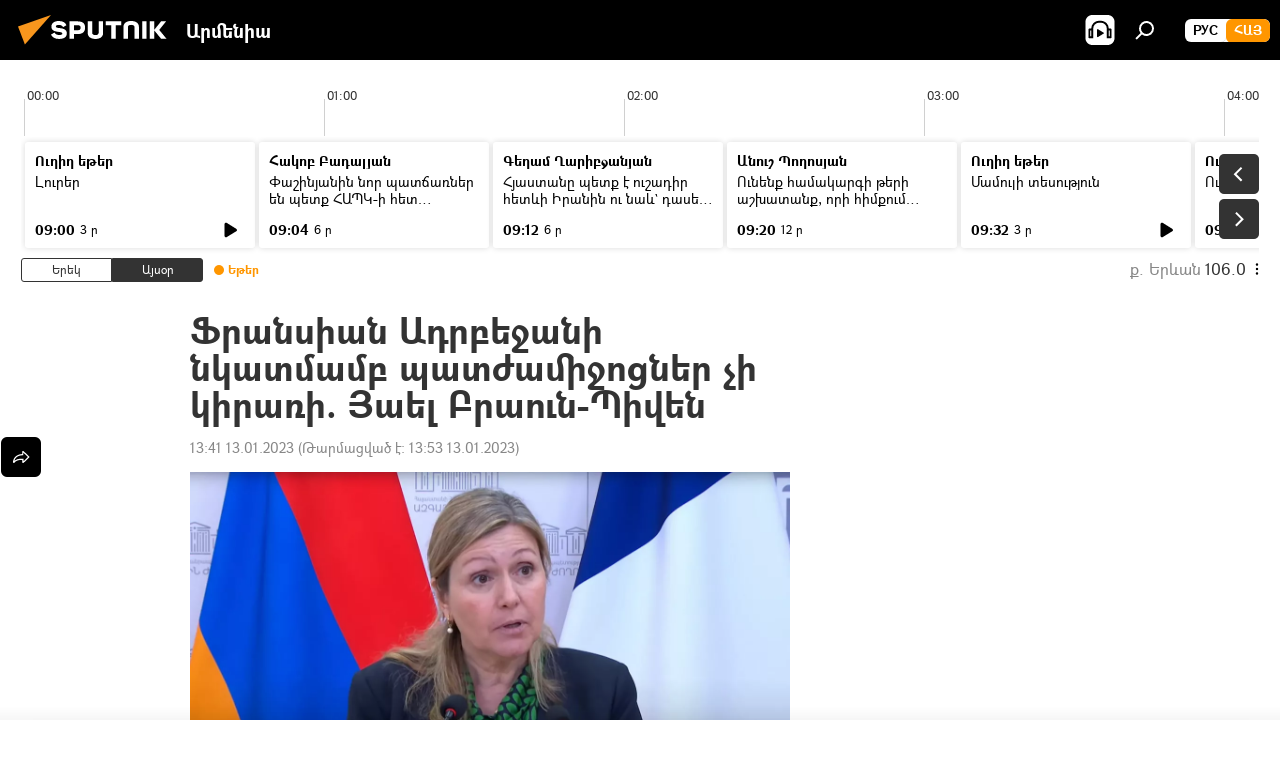

--- FILE ---
content_type: application/javascript
request_url: https://cdn.am.sputniknews.ru/min/js/dist/firebase.js?9ff581753
body_size: 17954
content:
!function(e,t){"object"==typeof exports&&"undefined"!=typeof module?module.exports=t():"function"==typeof define&&define.amd?define(t):(e=e||self).firebase=t()}(this,function(){"use strict";var r=function(e,t){return(r=Object.setPrototypeOf||{__proto__:[]}instanceof Array&&function(e,t){e.__proto__=t}||function(e,t){for(var r in t)t.hasOwnProperty(r)&&(e[r]=t[r])})(e,t)};var a=function(){return(a=Object.assign||function(e){for(var t,r=1,n=arguments.length;r<n;r++)for(var i in t=arguments[r])Object.prototype.hasOwnProperty.call(t,i)&&(e[i]=t[i]);return e}).apply(this,arguments)};function e(r,n){var i,o,a,e,s={label:0,sent:function(){if(1&a[0])throw a[1];return a[1]},trys:[],ops:[]};return e={next:t(0),throw:t(1),return:t(2)},"function"==typeof Symbol&&(e[Symbol.iterator]=function(){return this}),e;function t(t){return function(e){return function(t){if(i)throw new TypeError("Generator is already executing.");for(;s;)try{if(i=1,o&&(a=2&t[0]?o.return:t[0]?o.throw||((a=o.return)&&a.call(o),0):o.next)&&!(a=a.call(o,t[1])).done)return a;switch(o=0,a&&(t=[2&t[0],a.value]),t[0]){case 0:case 1:a=t;break;case 4:return s.label++,{value:t[1],done:!1};case 5:s.label++,o=t[1],t=[0];continue;case 7:t=s.ops.pop(),s.trys.pop();continue;default:if(!(a=0<(a=s.trys).length&&a[a.length-1])&&(6===t[0]||2===t[0])){s=0;continue}if(3===t[0]&&(!a||t[1]>a[0]&&t[1]<a[3])){s.label=t[1];break}if(6===t[0]&&s.label<a[1]){s.label=a[1],a=t;break}if(a&&s.label<a[2]){s.label=a[2],s.ops.push(t);break}a[2]&&s.ops.pop(),s.trys.pop();continue}t=n.call(r,s)}catch(e){t=[6,e],o=0}finally{i=a=0}if(5&t[0])throw t[1];return{value:t[0]?t[1]:void 0,done:!0}}([t,e])}}}function d(e){var t="function"==typeof Symbol&&e[Symbol.iterator],r=0;return t?t.call(e):{next:function(){return e&&r>=e.length&&(e=void 0),{value:e&&e[r++],done:!e}}}}function p(e,t){var r="function"==typeof Symbol&&e[Symbol.iterator];if(!r)return e;var n,i,o=r.call(e),a=[];try{for(;(void 0===t||0<t--)&&!(n=o.next()).done;)a.push(n.value)}catch(e){i={error:e}}finally{try{n&&!n.done&&(r=o.return)&&r.call(o)}finally{if(i)throw i.error}}return a}function v(e,t){if(!(t instanceof Object))return t;switch(t.constructor){case Date:return new Date(t.getTime());case Object:void 0===e&&(e={});break;case Array:e=[];break;default:return t}for(var r in t)t.hasOwnProperty(r)&&(e[r]=v(e[r],t[r]));return e}var i=(t.prototype.wrapCallback=function(r){var n=this;return function(e,t){e?n.reject(e):n.resolve(t),"function"==typeof r&&(n.promise.catch(function(){}),1===r.length?r(e):r(e,t))}},t);function t(){var r=this;this.reject=function(){},this.resolve=function(){},this.promise=new Promise(function(e,t){r.resolve=e,r.reject=t})}var n,o,s,f=(s=Error,r(n=l,o=s),void(n.prototype=null===o?Object.create(o):(c.prototype=o.prototype,new c)),l);function c(){this.constructor=n}function l(e,t){var r=s.call(this,t)||this;return r.code=e,r.name="FirebaseError",Object.setPrototypeOf(r,l.prototype),Error.captureStackTrace&&Error.captureStackTrace(r,u.prototype.create),r}var u=(h.prototype.create=function(e){for(var t=[],r=1;r<arguments.length;r++)t[r-1]=arguments[r];for(var n=t[0]||{},i=this.service+"/"+e,o=this.errors[e],a=o?function(e,n){return e.replace(m,function(e,t){var r=n[t];return null!=r?r.toString():"<"+t+"?>"})}(o,n):"Error",s=this.serviceName+": "+a+" ("+i+").",c=new f(i,s),l=0,p=Object.keys(n);l<p.length;l++){var u=p[l];"_"!==u.slice(-1)&&(u in c&&console.warn('Overwriting FirebaseError base field "'+u+'" can cause unexpected behavior.'),c[u]=n[u])}return c},h);function h(e,t,r){this.service=e,this.serviceName=t,this.errors=r}var m=/\{\$([^}]+)}/g;function y(e,t){return Object.prototype.hasOwnProperty.call(e,t)}function b(e,t){var r=new g(e,t);return r.subscribe.bind(r)}var g=(w.prototype.next=function(t){this.forEachObserver(function(e){e.next(t)})},w.prototype.error=function(t){this.forEachObserver(function(e){e.error(t)}),this.close(t)},w.prototype.complete=function(){this.forEachObserver(function(e){e.complete()}),this.close()},w.prototype.subscribe=function(e,t,r){var n,i=this;if(void 0===e&&void 0===t&&void 0===r)throw new Error("Missing Observer.");void 0===(n=function(e,t){if("object"!=typeof e||null===e)return!1;for(var r=0,n=t;r<n.length;r++){var i=n[r];if(i in e&&"function"==typeof e[i])return!0}return!1}(e,["next","error","complete"])?e:{next:e,error:t,complete:r}).next&&(n.next=O),void 0===n.error&&(n.error=O),void 0===n.complete&&(n.complete=O);var o=this.unsubscribeOne.bind(this,this.observers.length);return this.finalized&&this.task.then(function(){try{i.finalError?n.error(i.finalError):n.complete()}catch(e){}}),this.observers.push(n),o},w.prototype.unsubscribeOne=function(e){void 0!==this.observers&&void 0!==this.observers[e]&&(delete this.observers[e],this.observerCount-=1,0===this.observerCount&&void 0!==this.onNoObservers&&this.onNoObservers(this))},w.prototype.forEachObserver=function(e){if(!this.finalized)for(var t=0;t<this.observers.length;t++)this.sendOne(t,e)},w.prototype.sendOne=function(e,t){var r=this;this.task.then(function(){if(void 0!==r.observers&&void 0!==r.observers[e])try{t(r.observers[e])}catch(e){"undefined"!=typeof console&&console.error&&console.error(e)}})},w.prototype.close=function(e){var t=this;this.finalized||(this.finalized=!0,void 0!==e&&(this.finalError=e),this.task.then(function(){t.observers=void 0,t.onNoObservers=void 0}))},w);function w(e,t){var r=this;this.observers=[],this.unsubscribes=[],this.observerCount=0,this.task=Promise.resolve(),this.finalized=!1,this.onNoObservers=t,this.task.then(function(){e(r)}).catch(function(e){r.error(e)})}function O(){}var E=(I.prototype.setInstantiationMode=function(e){return this.instantiationMode=e,this},I.prototype.setMultipleInstances=function(e){return this.multipleInstances=e,this},I.prototype.setServiceProps=function(e){return this.serviceProps=e,this},I);function I(e,t,r){this.name=e,this.instanceFactory=t,this.type=r,this.multipleInstances=!1,this.serviceProps={},this.instantiationMode="LAZY"}var _="[DEFAULT]",N=(P.prototype.get=function(e){void 0===e&&(e=_);var t=this.normalizeInstanceIdentifier(e);if(!this.instancesDeferred.has(t)){var r=new i;this.instancesDeferred.set(t,r);try{var n=this.getOrInitializeService(t);n&&r.resolve(n)}catch(e){}}return this.instancesDeferred.get(t).promise},P.prototype.getImmediate=function(e){var t=a({identifier:_,optional:!1},e),r=t.identifier,n=t.optional,i=this.normalizeInstanceIdentifier(r);try{var o=this.getOrInitializeService(i);if(o)return o;if(n)return null;throw Error("Service "+this.name+" is not available")}catch(e){if(n)return null;throw e}},P.prototype.getComponent=function(){return this.component},P.prototype.setComponent=function(e){var t,r;if(e.name!==this.name)throw Error("Mismatching Component "+e.name+" for Provider "+this.name+".");if(this.component)throw Error("Component for "+this.name+" has already been provided");if(function(e){return"EAGER"===e.instantiationMode}(this.component=e))try{this.getOrInitializeService(_)}catch(e){}try{for(var n=d(this.instancesDeferred.entries()),i=n.next();!i.done;i=n.next()){var o=p(i.value,2),a=o[0],s=o[1],c=this.normalizeInstanceIdentifier(a);try{var l=this.getOrInitializeService(c);s.resolve(l)}catch(e){}}}catch(e){t={error:e}}finally{try{i&&!i.done&&(r=n.return)&&r.call(n)}finally{if(t)throw t.error}}},P.prototype.clearInstance=function(e){void 0===e&&(e=_),this.instancesDeferred.delete(e),this.instances.delete(e)},P.prototype.delete=function(){return function(o,a,s,c){return new(s=s||Promise)(function(e,t){function r(e){try{i(c.next(e))}catch(e){t(e)}}function n(e){try{i(c.throw(e))}catch(e){t(e)}}function i(t){t.done?e(t.value):new s(function(e){e(t.value)}).then(r,n)}i((c=c.apply(o,a||[])).next())})}(this,void 0,void 0,function(){var t;return e(this,function(e){switch(e.label){case 0:return t=Array.from(this.instances.values()),[4,Promise.all(t.filter(function(e){return"INTERNAL"in e}).map(function(e){return e.INTERNAL.delete()}))];case 1:return e.sent(),[2]}})})},P.prototype.isComponentSet=function(){return null!=this.component},P.prototype.getOrInitializeService=function(e){var t=this.instances.get(e);return!t&&this.component&&(t=this.component.instanceFactory(this.container,function(e){return e===_?void 0:e}(e)),this.instances.set(e,t)),t||null},P.prototype.normalizeInstanceIdentifier=function(e){return this.component?this.component.multipleInstances?e:_:e},P);function P(e,t){this.name=e,this.container=t,this.component=null,this.instances=new Map,this.instancesDeferred=new Map}var S,A,C=(R.prototype.addComponent=function(e){var t=this.getProvider(e.name);if(t.isComponentSet())throw new Error("Component "+e.name+" has already been registered with "+this.name);t.setComponent(e)},R.prototype.addOrOverwriteComponent=function(e){this.getProvider(e.name).isComponentSet()&&this.providers.delete(e.name),this.addComponent(e)},R.prototype.getProvider=function(e){if(this.providers.has(e))return this.providers.get(e);var t=new N(e,this);return this.providers.set(e,t),t},R.prototype.getProviders=function(){return Array.from(this.providers.values())},R);function R(e){this.name=e,this.providers=new Map}function j(){for(var e=0,t=0,r=arguments.length;t<r;t++)e+=arguments[t].length;var n=Array(e),i=0;for(t=0;t<r;t++)for(var o=arguments[t],a=0,s=o.length;a<s;a++,i++)n[i]=o[a];return n}(A=S=S||{})[A.DEBUG=0]="DEBUG",A[A.VERBOSE=1]="VERBOSE",A[A.INFO=2]="INFO",A[A.WARN=3]="WARN",A[A.ERROR=4]="ERROR",A[A.SILENT=5]="SILENT";function k(e,t){for(var r=[],n=2;n<arguments.length;n++)r[n-2]=arguments[n];if(!(t<e.logLevel)){var i=(new Date).toISOString();switch(t){case S.DEBUG:case S.VERBOSE:console.log.apply(console,j(["["+i+"]  "+e.name+":"],r));break;case S.INFO:console.info.apply(console,j(["["+i+"]  "+e.name+":"],r));break;case S.WARN:console.warn.apply(console,j(["["+i+"]  "+e.name+":"],r));break;case S.ERROR:console.error.apply(console,j(["["+i+"]  "+e.name+":"],r));break;default:throw new Error("Attempted to log a message with an invalid logType (value: "+t+")")}}}var D,F=S.INFO,x=(Object.defineProperty(L.prototype,"logLevel",{get:function(){return this._logLevel},set:function(e){if(!(e in S))throw new TypeError("Invalid value assigned to `logLevel`");this._logLevel=e},enumerable:!0,configurable:!0}),Object.defineProperty(L.prototype,"logHandler",{get:function(){return this._logHandler},set:function(e){if("function"!=typeof e)throw new TypeError("Value assigned to `logHandler` must be a function");this._logHandler=e},enumerable:!0,configurable:!0}),L.prototype.debug=function(){for(var e=[],t=0;t<arguments.length;t++)e[t]=arguments[t];this._logHandler.apply(this,j([this,S.DEBUG],e))},L.prototype.log=function(){for(var e=[],t=0;t<arguments.length;t++)e[t]=arguments[t];this._logHandler.apply(this,j([this,S.VERBOSE],e))},L.prototype.info=function(){for(var e=[],t=0;t<arguments.length;t++)e[t]=arguments[t];this._logHandler.apply(this,j([this,S.INFO],e))},L.prototype.warn=function(){for(var e=[],t=0;t<arguments.length;t++)e[t]=arguments[t];this._logHandler.apply(this,j([this,S.WARN],e))},L.prototype.error=function(){for(var e=[],t=0;t<arguments.length;t++)e[t]=arguments[t];this._logHandler.apply(this,j([this,S.ERROR],e))},L);function L(e){this.name=e,this._logLevel=F,this._logHandler=k}var T,z=((D={})["no-app"]="No Firebase App '{$appName}' has been created - call Firebase App.initializeApp()",D["bad-app-name"]="Illegal App name: '{$appName}",D["duplicate-app"]="Firebase App named '{$appName}' already exists",D["app-deleted"]="Firebase App named '{$appName}' already deleted",D["invalid-app-argument"]="firebase.{$appName}() takes either no argument or a Firebase App instance.",D),V=new u("app","Firebase",z),B="@firebase/app",M="[DEFAULT]",U=((T={})[B]="fire-core",T["@firebase/analytics"]="fire-analytics",T["@firebase/auth"]="fire-auth",T["@firebase/database"]="fire-rtdb",T["@firebase/functions"]="fire-fn",T["@firebase/installations"]="fire-iid",T["@firebase/messaging"]="fire-fcm",T["@firebase/performance"]="fire-perf",T["@firebase/remote-config"]="fire-rc",T["@firebase/storage"]="fire-gcs",T["@firebase/firestore"]="fire-fst",T["fire-js"]="fire-js",T["firebase-wrapper"]="fire-js-all",T),H=new x("@firebase/app"),W=(Object.defineProperty(G.prototype,"automaticDataCollectionEnabled",{get:function(){return this.checkDestroyed_(),this.automaticDataCollectionEnabled_},set:function(e){this.checkDestroyed_(),this.automaticDataCollectionEnabled_=e},enumerable:!0,configurable:!0}),Object.defineProperty(G.prototype,"name",{get:function(){return this.checkDestroyed_(),this.name_},enumerable:!0,configurable:!0}),Object.defineProperty(G.prototype,"options",{get:function(){return this.checkDestroyed_(),this.options_},enumerable:!0,configurable:!0}),G.prototype.delete=function(){var t=this;return new Promise(function(e){t.checkDestroyed_(),e()}).then(function(){return t.firebase_.INTERNAL.removeApp(t.name_),Promise.all(t.container.getProviders().map(function(e){return e.delete()}))}).then(function(){t.isDeleted_=!0})},G.prototype._getService=function(e,t){return void 0===t&&(t=M),this.checkDestroyed_(),this.container.getProvider(e).getImmediate({identifier:t})},G.prototype._removeServiceInstance=function(e,t){void 0===t&&(t=M),this.container.getProvider(e).clearInstance(t)},G.prototype._addComponent=function(t){try{this.container.addComponent(t)}catch(e){H.debug("Component "+t.name+" failed to register with FirebaseApp "+this.name,e)}},G.prototype._addOrOverwriteComponent=function(e){this.container.addOrOverwriteComponent(e)},G.prototype.checkDestroyed_=function(){if(this.isDeleted_)throw V.create("app-deleted",{appName:this.name_})},G);function G(e,t,r){var n,i,o=this;this.firebase_=r,this.isDeleted_=!1,this.name_=t.name,this.automaticDataCollectionEnabled_=t.automaticDataCollectionEnabled||!1,this.options_=function(e){return v(void 0,e)}(e),this.container=new C(t.name),this._addComponent(new E("app",function(){return o},"PUBLIC"));try{for(var a=d(this.firebase_.INTERNAL.components.values()),s=a.next();!s.done;s=a.next()){var c=s.value;this._addComponent(c)}}catch(e){n={error:e}}finally{try{s&&!s.done&&(i=a.return)&&i.call(a)}finally{if(n)throw n.error}}}W.prototype.name&&W.prototype.options||W.prototype.delete||console.log("dc");var $="7.10.0";function Y(c){var l={},p=new Map,u={__esModule:!0,initializeApp:function(e,t){void 0===t&&(t={});if("object"!=typeof t||null===t){t={name:t}}var r=t;void 0===r.name&&(r.name=M);var n=r.name;if("string"!=typeof n||!n)throw V.create("bad-app-name",{appName:String(n)});if(y(l,n))throw V.create("duplicate-app",{appName:n});var i=new c(e,r,u);return l[n]=i},app:f,registerVersion:function(e,t,r){var n,i=null!==(n=U[e])&&void 0!==n?n:e;r&&(i+="-"+r);var o=i.match(/\s|\//),a=t.match(/\s|\//);if(o||a){var s=['Unable to register library "'+i+'" with version "'+t+'":'];return o&&s.push('library name "'+i+'" contains illegal characters (whitespace or "/")'),o&&a&&s.push("and"),a&&s.push('version name "'+t+'" contains illegal characters (whitespace or "/")'),void H.warn(s.join(" "))}h(new E(i+"-version",function(){return{library:i,version:t}},"VERSION"))},apps:null,SDK_VERSION:$,INTERNAL:{registerComponent:h,removeApp:function(e){delete l[e]},components:p,useAsService:function(e,t){return"serverAuth"!==t?t:null}}};function f(e){if(!y(l,e=e||M))throw V.create("no-app",{appName:e});return l[e]}function h(r){var t,e,n=r.name;if(p.has(n))return H.debug("There were multiple attempts to register component "+n+"."),"PUBLIC"===r.type?u[n]:null;if(p.set(n,r),"PUBLIC"===r.type){var i=function(e){if(void 0===e&&(e=f()),"function"!=typeof e[n])throw V.create("invalid-app-argument",{appName:n});return e[n]()};void 0!==r.serviceProps&&v(i,r.serviceProps),u[n]=i,c.prototype[n]=function(){for(var e=[],t=0;t<arguments.length;t++)e[t]=arguments[t];return this._getService.bind(this,n).apply(this,r.multipleInstances?e:[])}}try{for(var o=d(Object.keys(l)),a=o.next();!a.done;a=o.next()){var s=a.value;l[s]._addComponent(r)}}catch(e){t={error:e}}finally{try{a&&!a.done&&(e=o.return)&&e.call(o)}finally{if(t)throw t.error}}return"PUBLIC"===r.type?u[n]:null}return u.default=u,Object.defineProperty(u,"apps",{get:function(){return Object.keys(l).map(function(e){return l[e]})}}),f.App=c,u}var K=function e(){var t=Y(W);return t.INTERNAL=a(a({},t.INTERNAL),{createFirebaseNamespace:e,extendNamespace:function(e){v(t,e)},createSubscribe:b,ErrorFactory:u,deepExtend:v}),t}(),Z=(q.prototype.getPlatformInfoString=function(){return this.container.getProviders().map(function(e){if(function(e){var t=e.getComponent();return"VERSION"===(null==t?void 0:t.type)}(e)){var t=e.getImmediate();return t.library+"/"+t.version}return null}).filter(function(e){return e}).join(" ")},q);function q(e){this.container=e}if("object"==typeof self&&self.self===self&&void 0!==self.firebase){H.warn("\n    Warning: Firebase is already defined in the global scope. Please make sure\n    Firebase library is only loaded once.\n  ");var J=self.firebase.SDK_VERSION;J&&0<=J.indexOf("LITE")&&H.warn("\n    Warning: You are trying to load Firebase while using Firebase Performance standalone script.\n    You should load Firebase Performance with this instance of Firebase to avoid loading duplicate code.\n    ")}var Q=K.initializeApp;K.initializeApp=function(){for(var e=[],t=0;t<arguments.length;t++)e[t]=arguments[t];return function(){try{return"[object process]"===Object.prototype.toString.call(global.process)}catch(e){return!1}}()&&H.warn('\n      Warning: This is a browser-targeted Firebase bundle but it appears it is being\n      run in a Node environment.  If running in a Node environment, make sure you\n      are using the bundle specified by the "main" field in package.json.\n      \n      If you are using Webpack, you can specify "main" as the first item in\n      "resolve.mainFields":\n      https://webpack.js.org/configuration/resolve/#resolvemainfields\n      \n      If using Rollup, use the rollup-plugin-node-resolve plugin and specify "main"\n      as the first item in "mainFields", e.g. [\'main\', \'module\'].\n      https://github.com/rollup/rollup-plugin-node-resolve\n      '),Q.apply(void 0,e)};var X,ee,te=K;(X=te).INTERNAL.registerComponent(new E("platform-logger",function(e){return new Z(e)},"PRIVATE")),X.registerVersion(B,"0.5.5",ee),X.registerVersion("fire-js","");return te.registerVersion("firebase","7.10.0","app"),te});
//# sourceMappingURL=firebase-app.js.map

!function(e,t){"object"==typeof exports&&"undefined"!=typeof module?t(require("@firebase/app")):"function"==typeof define&&define.amd?define(["@firebase/app"],t):t((e=e||self).firebase)}(this,function(ft){"use strict";try{(function(){ft=ft&&ft.hasOwnProperty("default")?ft.default:ft;var n=function(e,t){return(n=Object.setPrototypeOf||{__proto__:[]}instanceof Array&&function(e,t){e.__proto__=t}||function(e,t){for(var n in t)t.hasOwnProperty(n)&&(e[n]=t[n])})(e,t)};var u=function(){return(u=Object.assign||function(e){for(var t,n=1,r=arguments.length;n<r;n++)for(var i in t=arguments[n])Object.prototype.hasOwnProperty.call(t,i)&&(e[i]=t[i]);return e}).apply(this,arguments)};function l(o,s,a,u){return new(a=a||Promise)(function(e,t){function n(e){try{i(u.next(e))}catch(e){t(e)}}function r(e){try{i(u.throw(e))}catch(e){t(e)}}function i(t){t.done?e(t.value):new a(function(e){e(t.value)}).then(n,r)}i((u=u.apply(o,s||[])).next())})}function p(n,r){var i,o,s,e,a={label:0,sent:function(){if(1&s[0])throw s[1];return s[1]},trys:[],ops:[]};return e={next:t(0),throw:t(1),return:t(2)},"function"==typeof Symbol&&(e[Symbol.iterator]=function(){return this}),e;function t(t){return function(e){return function(t){if(i)throw new TypeError("Generator is already executing.");for(;a;)try{if(i=1,o&&(s=2&t[0]?o.return:t[0]?o.throw||((s=o.return)&&s.call(o),0):o.next)&&!(s=s.call(o,t[1])).done)return s;switch(o=0,s&&(t=[2&t[0],s.value]),t[0]){case 0:case 1:s=t;break;case 4:return a.label++,{value:t[1],done:!1};case 5:a.label++,o=t[1],t=[0];continue;case 7:t=a.ops.pop(),a.trys.pop();continue;default:if(!(s=0<(s=a.trys).length&&s[s.length-1])&&(6===t[0]||2===t[0])){a=0;continue}if(3===t[0]&&(!s||t[1]>s[0]&&t[1]<s[3])){a.label=t[1];break}if(6===t[0]&&a.label<s[1]){a.label=s[1],s=t;break}if(s&&a.label<s[2]){a.label=s[2],a.ops.push(t);break}s[2]&&a.ops.pop(),a.trys.pop();continue}t=r.call(n,a)}catch(e){t=[6,e],o=0}finally{i=s=0}if(5&t[0])throw t[1];return{value:t[0]?t[1]:void 0,done:!0}}([t,e])}}}function c(e){var t="function"==typeof Symbol&&e[Symbol.iterator],n=0;return t?t.call(e):{next:function(){return e&&n>=e.length&&(e=void 0),{value:e&&e[n++],done:!e}}}}function r(e,t){var n="function"==typeof Symbol&&e[Symbol.iterator];if(!n)return e;var r,i,o=n.call(e),s=[];try{for(;(void 0===t||0<t--)&&!(r=o.next()).done;)s.push(r.value)}catch(e){i={error:e}}finally{try{r&&!r.done&&(n=o.return)&&n.call(o)}finally{if(i)throw i.error}}return s}function i(){for(var e=[],t=0;t<arguments.length;t++)e=e.concat(r(arguments[t]));return e}var e,t,o,d=(o=Error,n(e=a,t=o),void(e.prototype=null===t?Object.create(t):(s.prototype=t.prototype,new s)),a);function s(){this.constructor=e}function a(e,t){var n=o.call(this,t)||this;return n.code=e,n.name="FirebaseError",Object.setPrototypeOf(n,a.prototype),Error.captureStackTrace&&Error.captureStackTrace(n,f.prototype.create),n}var f=(h.prototype.create=function(e){for(var t=[],n=1;n<arguments.length;n++)t[n-1]=arguments[n];for(var r=t[0]||{},i=this.service+"/"+e,o=this.errors[e],s=o?function(e,r){return e.replace(v,function(e,t){var n=r[t];return null!=n?n.toString():"<"+t+"?>"})}(o,r):"Error",a=this.serviceName+": "+s+" ("+i+").",u=new d(i,a),c=0,f=Object.keys(r);c<f.length;c++){var l=f[c];"_"!==l.slice(-1)&&(l in u&&console.warn('Overwriting FirebaseError base field "'+l+'" can cause unexpected behavior.'),u[l]=r[l])}return u},h);function h(e,t,n){this.service=e,this.serviceName=t,this.errors=n}var v=/\{\$([^}]+)}/g,g=(b.prototype.setInstantiationMode=function(e){return this.instantiationMode=e,this},b.prototype.setMultipleInstances=function(e){return this.multipleInstances=e,this},b.prototype.setServiceProps=function(e){return this.serviceProps=e,this},b);function b(e,t,n){this.name=e,this.instanceFactory=t,this.type=n,this.multipleInstances=!1,this.serviceProps={},this.instantiationMode="LAZY"}function y(n){return new Promise(function(e,t){n.onsuccess=function(){e(n.result)},n.onerror=function(){t(n.error)}})}function w(n,r,i){var o,e=new Promise(function(e,t){y(o=n[r].apply(n,i)).then(e,t)});return e.request=o,e}function m(e,n,t){t.forEach(function(t){Object.defineProperty(e.prototype,t,{get:function(){return this[n][t]},set:function(e){this[n][t]=e}})})}function k(t,n,r,e){e.forEach(function(e){e in r.prototype&&(t.prototype[e]=function(){return w(this[n],e,arguments)})})}function S(t,n,r,e){e.forEach(function(e){e in r.prototype&&(t.prototype[e]=function(){return this[n][e].apply(this[n],arguments)})})}function I(t,n,r,e){e.forEach(function(e){e in r.prototype&&(t.prototype[e]=function(){return function(e,t,n){var r=w(e,t,n);return r.then(function(e){if(e)return new C(e,r.request)})}(this[n],e,arguments)})})}function T(e){this._index=e}function C(e,t){this._cursor=e,this._request=t}function _(e){this._store=e}function P(n){this._tx=n,this.complete=new Promise(function(e,t){n.oncomplete=function(){e()},n.onerror=function(){t(n.error)},n.onabort=function(){t(n.error)}})}function j(e,t,n){this._db=e,this.oldVersion=t,this.transaction=new P(n)}function D(e){this._db=e}function E(e,t,n){var r=w(indexedDB,"open",[e,t]),i=r.request;return i&&(i.onupgradeneeded=function(e){n&&n(new j(i.result,e.oldVersion,i.transaction))}),r.then(function(e){return new D(e)})}function x(e){return w(indexedDB,"deleteDatabase",[e])}m(T,"_index",["name","keyPath","multiEntry","unique"]),k(T,"_index",IDBIndex,["get","getKey","getAll","getAllKeys","count"]),I(T,"_index",IDBIndex,["openCursor","openKeyCursor"]),m(C,"_cursor",["direction","key","primaryKey","value"]),k(C,"_cursor",IDBCursor,["update","delete"]),["advance","continue","continuePrimaryKey"].forEach(function(n){n in IDBCursor.prototype&&(C.prototype[n]=function(){var t=this,e=arguments;return Promise.resolve().then(function(){return t._cursor[n].apply(t._cursor,e),y(t._request).then(function(e){if(e)return new C(e,t._request)})})})}),_.prototype.createIndex=function(){return new T(this._store.createIndex.apply(this._store,arguments))},_.prototype.index=function(){return new T(this._store.index.apply(this._store,arguments))},m(_,"_store",["name","keyPath","indexNames","autoIncrement"]),k(_,"_store",IDBObjectStore,["put","add","delete","clear","get","getAll","getKey","getAllKeys","count"]),I(_,"_store",IDBObjectStore,["openCursor","openKeyCursor"]),S(_,"_store",IDBObjectStore,["deleteIndex"]),P.prototype.objectStore=function(){return new _(this._tx.objectStore.apply(this._tx,arguments))},m(P,"_tx",["objectStoreNames","mode"]),S(P,"_tx",IDBTransaction,["abort"]),j.prototype.createObjectStore=function(){return new _(this._db.createObjectStore.apply(this._db,arguments))},m(j,"_db",["name","version","objectStoreNames"]),S(j,"_db",IDBDatabase,["deleteObjectStore","close"]),D.prototype.transaction=function(){return new P(this._db.transaction.apply(this._db,arguments))},m(D,"_db",["name","version","objectStoreNames"]),S(D,"_db",IDBDatabase,["close"]),["openCursor","openKeyCursor"].forEach(function(i){[_,T].forEach(function(e){i in e.prototype&&(e.prototype[i.replace("open","iterate")]=function(){var e=function(e){return Array.prototype.slice.call(e)}(arguments),t=e[e.length-1],n=this._store||this._index,r=n[i].apply(n,e.slice(0,-1));r.onsuccess=function(){t(r.result)}})})}),[T,_].forEach(function(e){e.prototype.getAll||(e.prototype.getAll=function(e,n){var r=this,i=[];return new Promise(function(t){r.iterateCursor(e,function(e){e?(i.push(e.value),void 0===n||i.length!=n?e.continue():t(i)):t(i)})})})});var K,O="0.4.4",N=1e4,M="w:"+O,A="FIS_v2",q="https://firebaseinstallations.googleapis.com/v1",B=36e5,R=((K={})["missing-app-config-values"]='Missing App configuration value: "{$valueName}"',K["not-registered"]="Firebase Installation is not registered.",K["installation-not-found"]="Firebase Installation not found.",K["request-failed"]='{$requestName} request failed with error "{$serverCode} {$serverStatus}: {$serverMessage}"',K["app-offline"]="Could not process request. Application offline.",K["delete-pending-registration"]="Can't delete installation while there is a pending registration request.",K),L=new f("installations","Installations",R);function V(e){return e instanceof d&&e.code.includes("request-failed")}function W(e){var t=e.projectId;return q+"/projects/"+t+"/installations"}function F(e){return{token:e.token,requestStatus:2,expiresIn:function(e){return Number(e.replace("s","000"))}(e.expiresIn),creationTime:Date.now()}}function H(r,i){return l(this,void 0,void 0,function(){var t,n;return p(this,function(e){switch(e.label){case 0:return[4,i.json()];case 1:return t=e.sent(),n=t.error,[2,L.create("request-failed",{requestName:r,serverCode:n.code,serverMessage:n.message,serverStatus:n.status})]}})})}function U(e){var t=e.apiKey;return new Headers({"Content-Type":"application/json",Accept:"application/json","x-goog-api-key":t})}function $(e,t){var n=t.refreshToken,r=U(e);return r.append("Authorization",function(e){return A+" "+e}(n)),r}function G(n){return l(this,void 0,void 0,function(){var t;return p(this,function(e){switch(e.label){case 0:return[4,n()];case 1:return 500<=(t=e.sent()).status&&t.status<600?[2,n()]:[2,t]}})})}function z(t){return new Promise(function(e){setTimeout(e,t)})}var J=/^[cdef][\w-]{21}$/,Y="";function Z(){try{var e=new Uint8Array(17);(self.crypto||self.msCrypto).getRandomValues(e),e[0]=112+e[0]%16;var t=function(e){return function(e){return btoa(String.fromCharCode.apply(String,i(e))).replace(/\+/g,"-").replace(/\//g,"_")}(e).substr(0,22)}(e);return J.test(t)?t:Y}catch(e){return Y}}function Q(e){return e.appName+"!"+e.appId}var X=new Map;function ee(e,t){var n=Q(e);te(n,t),function(e,t){var n=re();n&&n.postMessage({key:e,fid:t});ie()}(n,t)}function te(e,t){var n,r,i=X.get(e);if(i)try{for(var o=c(i),s=o.next();!s.done;s=o.next()){(0,s.value)(t)}}catch(e){n={error:e}}finally{try{s&&!s.done&&(r=o.return)&&r.call(o)}finally{if(n)throw n.error}}}var ne=null;function re(){return!ne&&"BroadcastChannel"in self&&((ne=new BroadcastChannel("[Firebase] FID Change")).onmessage=function(e){te(e.data.key,e.data.fid)}),ne}function ie(){0===X.size&&ne&&(ne.close(),ne=null)}var oe,se,ae="firebase-installations-database",ue=1,ce="firebase-installations-store",fe=null;function le(){return fe=fe||E(ae,ue,function(e){switch(e.oldVersion){case 0:e.createObjectStore(ce)}})}function pe(s,a){return l(this,void 0,void 0,function(){var t,n,r,i,o;return p(this,function(e){switch(e.label){case 0:return t=Q(s),[4,le()];case 1:return n=e.sent(),r=n.transaction(ce,"readwrite"),[4,(i=r.objectStore(ce)).get(t)];case 2:return o=e.sent(),[4,i.put(a,t)];case 3:return e.sent(),[4,r.complete];case 4:return e.sent(),o&&o.fid===a.fid||ee(s,a.fid),[2,a]}})})}function de(i){return l(this,void 0,void 0,function(){var t,n,r;return p(this,function(e){switch(e.label){case 0:return t=Q(i),[4,le()];case 1:return n=e.sent(),[4,(r=n.transaction(ce,"readwrite")).objectStore(ce).delete(t)];case 2:return e.sent(),[4,r.complete];case 3:return e.sent(),[2]}})})}function he(a,u){return l(this,void 0,void 0,function(){var t,n,r,i,o,s;return p(this,function(e){switch(e.label){case 0:return t=Q(a),[4,le()];case 1:return n=e.sent(),r=n.transaction(ce,"readwrite"),[4,(i=r.objectStore(ce)).get(t)];case 2:return o=e.sent(),void 0!==(s=u(o))?[3,4]:[4,i.delete(t)];case 3:return e.sent(),[3,6];case 4:return[4,i.put(s,t)];case 5:e.sent(),e.label=6;case 6:return[4,r.complete];case 7:return e.sent(),!s||o&&o.fid===s.fid||ee(a,s.fid),[2,s]}})})}function ve(i){return l(this,void 0,void 0,function(){var r,t,n;return p(this,function(e){switch(e.label){case 0:return[4,he(i,function(e){var t=function(e){return be(e||{fid:Z(),registrationStatus:0})}(e),n=function(e,t){{if(0!==t.registrationStatus)return 1===t.registrationStatus?{installationEntry:t,registrationPromise:function(o){return l(this,void 0,void 0,function(){var t,n,r,i;return p(this,function(e){switch(e.label){case 0:return[4,ge(o)];case 1:t=e.sent(),e.label=2;case 2:return 1!==t.registrationStatus?[3,5]:[4,z(100)];case 3:return e.sent(),[4,ge(o)];case 4:return t=e.sent(),[3,2];case 5:return 0!==t.registrationStatus?[3,7]:[4,ve(o)];case 6:return n=e.sent(),r=n.installationEntry,(i=n.registrationPromise)?[2,i]:[2,r];case 7:return[2,t]}})})}(e)}:{installationEntry:t};if(!navigator.onLine){var n=Promise.reject(L.create("app-offline"));return{installationEntry:t,registrationPromise:n}}var r={fid:t.fid,registrationStatus:1,registrationTime:Date.now()},i=function(r,i){return l(this,void 0,void 0,function(){var t,n;return p(this,function(e){switch(e.label){case 0:return e.trys.push([0,2,,7]),[4,function(a,e){var u=e.fid;return l(this,void 0,void 0,function(){var t,n,r,i,o,s;return p(this,function(e){switch(e.label){case 0:return t=W(a),n=U(a),r={fid:u,authVersion:A,appId:a.appId,sdkVersion:M},i={method:"POST",headers:n,body:JSON.stringify(r)},[4,G(function(){return fetch(t,i)})];case 1:return(o=e.sent()).ok?[4,o.json()]:[3,3];case 2:return s=e.sent(),[2,{fid:s.fid||u,registrationStatus:2,refreshToken:s.refreshToken,authToken:F(s.authToken)}];case 3:return[4,H("Create Installation",o)];case 4:throw e.sent()}})})}(r,i)];case 1:return t=e.sent(),[2,pe(r,t)];case 2:return V(n=e.sent())&&409===n.serverCode?[4,de(r)]:[3,4];case 3:return e.sent(),[3,6];case 4:return[4,pe(r,{fid:i.fid,registrationStatus:0})];case 5:e.sent(),e.label=6;case 6:throw n;case 7:return[2]}})})}(e,r);return{installationEntry:r,registrationPromise:i}}}(i,t);return r=n.registrationPromise,n.installationEntry})];case 1:return(t=e.sent()).fid!==Y?[3,3]:(n={},[4,r]);case 2:return[2,(n.installationEntry=e.sent(),n)];case 3:return[2,{installationEntry:t,registrationPromise:r}]}})})}function ge(e){return he(e,function(e){if(!e)throw L.create("installation-not-found");return be(e)})}function be(e){return function(e){return 1===e.registrationStatus&&e.registrationTime+N<Date.now()}(e)?{fid:e.fid,registrationStatus:0}:e}function ye(e,u){var c=e.appConfig,f=e.platformLoggerProvider;return l(this,void 0,void 0,function(){var t,n,r,i,o,s,a;return p(this,function(e){switch(e.label){case 0:return t=function(e,t){var n=t.fid;return W(e)+"/"+n+"/authTokens:generate"}(c,u),n=$(c,u),(r=f.getImmediate({optional:!0}))&&n.append("x-firebase-client",r.getPlatformInfoString()),i={installation:{sdkVersion:M}},o={method:"POST",headers:n,body:JSON.stringify(i)},[4,G(function(){return fetch(t,o)})];case 1:return(s=e.sent()).ok?[4,s.json()]:[3,3];case 2:return a=e.sent(),[2,F(a)];case 3:return[4,H("Generate Auth Token",s)];case 4:throw e.sent()}})})}function we(i,o){return void 0===o&&(o=!1),l(this,void 0,void 0,function(){var r,t,n;return p(this,function(e){switch(e.label){case 0:return[4,he(i.appConfig,function(e){if(!ke(e))throw L.create("not-registered");var t=e.authToken;if(!o&&function(e){return 2===e.requestStatus&&!function(e){var t=Date.now();return t<e.creationTime||e.creationTime+e.expiresIn<t+B}(e)}(t))return e;if(1===t.requestStatus)return r=function(r,i){return l(this,void 0,void 0,function(){var t,n;return p(this,function(e){switch(e.label){case 0:return[4,me(r.appConfig)];case 1:t=e.sent(),e.label=2;case 2:return 1!==t.authToken.requestStatus?[3,5]:[4,z(100)];case 3:return e.sent(),[4,me(r.appConfig)];case 4:return t=e.sent(),[3,2];case 5:return 0===(n=t.authToken).requestStatus?[2,we(r,i)]:[2,n]}})})}(i,o),e;if(!navigator.onLine)throw L.create("app-offline");var n=function(e){var t={requestStatus:1,requestTime:Date.now()};return u(u({},e),{authToken:t})}(e);return r=function(i,o){return l(this,void 0,void 0,function(){var t,n,r;return p(this,function(e){switch(e.label){case 0:return e.trys.push([0,3,,8]),[4,ye(i,o)];case 1:return t=e.sent(),r=u(u({},o),{authToken:t}),[4,pe(i.appConfig,r)];case 2:return e.sent(),[2,t];case 3:return!V(n=e.sent())||401!==n.serverCode&&404!==n.serverCode?[3,5]:[4,de(i.appConfig)];case 4:return e.sent(),[3,7];case 5:return r=u(u({},o),{authToken:{requestStatus:0}}),[4,pe(i.appConfig,r)];case 6:e.sent(),e.label=7;case 7:throw n;case 8:return[2]}})})}(i,n),n})];case 1:return t=e.sent(),r?[4,r]:[3,3];case 2:return n=e.sent(),[3,4];case 3:n=t.authToken,e.label=4;case 4:return[2,n]}})})}function me(e){return he(e,function(e){if(!ke(e))throw L.create("not-registered");return function(e){return 1===e.requestStatus&&e.requestTime+N<Date.now()}(e.authToken)?u(u({},e),{authToken:{requestStatus:0}}):e})}function ke(e){return void 0!==e&&2===e.registrationStatus}function Se(t,n){return void 0===n&&(n=!1),l(this,void 0,void 0,function(){return p(this,function(e){switch(e.label){case 0:return[4,function(n){return l(this,void 0,void 0,function(){var t;return p(this,function(e){switch(e.label){case 0:return[4,ve(n)];case 1:return(t=e.sent().registrationPromise)?[4,t]:[3,3];case 2:e.sent(),e.label=3;case 3:return[2]}})})}(t.appConfig)];case 1:return e.sent(),[4,we(t,n)];case 2:return[2,e.sent().token]}})})}function Ie(o,s){return l(this,void 0,void 0,function(){var t,n,r,i;return p(this,function(e){switch(e.label){case 0:return t=function(e,t){var n=t.fid;return W(e)+"/"+n}(o,s),n=$(o,s),r={method:"DELETE",headers:n},[4,G(function(){return fetch(t,r)})];case 1:return(i=e.sent()).ok?[3,3]:[4,H("Delete Installation",i)];case 2:throw e.sent();case 3:return[2]}})})}function Te(e,t){var n=e.appConfig;return function(e,t){re();var n=Q(e),r=X.get(n);r||(r=new Set,X.set(n,r)),r.add(t)}(n,t),function(){!function(e,t){var n=Q(e),r=X.get(n);r&&(r.delete(t),0===r.size&&X.delete(n),ie())}(n,t)}}function Ce(e){return L.create("missing-app-config-values",{valueName:e})}(oe=ft).INTERNAL.registerComponent(new g("installations",function(e){var t=e.getProvider("app").getImmediate(),n={appConfig:function(e){var t,n;if(!e||!e.options)throw Ce("App Configuration");if(!e.name)throw Ce("App Name");try{for(var r=c(["projectId","apiKey","appId"]),i=r.next();!i.done;i=r.next()){var o=i.value;if(!e.options[o])throw Ce(o)}}catch(e){t={error:e}}finally{try{i&&!i.done&&(n=r.return)&&n.call(r)}finally{if(t)throw t.error}}return{appName:e.name,projectId:e.options.projectId,apiKey:e.options.apiKey,appId:e.options.appId}}(t),platformLoggerProvider:e.getProvider("platform-logger")};return{app:t,getId:function(){return function(i){return l(this,void 0,void 0,function(){var t,n,r;return p(this,function(e){switch(e.label){case 0:return[4,ve(i.appConfig)];case 1:return t=e.sent(),n=t.installationEntry,(r=t.registrationPromise)?r.catch(console.error):we(i).catch(console.error),[2,n.fid]}})})}(n)},getToken:function(e){return Se(n,e)},delete:function(){return function(r){return l(this,void 0,void 0,function(){var t,n;return p(this,function(e){switch(e.label){case 0:return[4,he(t=r.appConfig,function(e){if(!e||0!==e.registrationStatus)return e})];case 1:if(!(n=e.sent()))return[3,6];if(1!==n.registrationStatus)return[3,2];throw L.create("delete-pending-registration");case 2:if(2!==n.registrationStatus)return[3,6];if(navigator.onLine)return[3,3];throw L.create("app-offline");case 3:return[4,Ie(t,n)];case 4:return e.sent(),[4,de(t)];case 5:e.sent(),e.label=6;case 6:return[2]}})})}(n)},onIdChange:function(e){return Te(n,e)}}},"PUBLIC")),oe.registerVersion("@firebase/installations",O);var _e=((se={})["missing-app-config-values"]='Missing App configuration value: "{$valueName}"',se["only-available-in-window"]="This method is available in a Window context.",se["only-available-in-sw"]="This method is available in a service worker context.",se["permission-default"]="The notification permission was not granted and dismissed instead.",se["permission-blocked"]="The notification permission was not granted and blocked instead.",se["unsupported-browser"]="This browser doesn't support the API's required to use the firebase SDK.",se["failed-service-worker-registration"]="We are unable to register the default service worker. {$browserErrorMessage}",se["token-subscribe-failed"]="A problem occured while subscribing the user to FCM: {$errorInfo}",se["token-subscribe-no-token"]="FCM returned no token when subscribing the user to push.",se["token-unsubscribe-failed"]="A problem occured while unsubscribing the user from FCM: {$errorInfo}",se["token-update-failed"]="A problem occured while updating the user from FCM: {$errorInfo}",se["token-update-no-token"]="FCM returned no token when updating the user to push.",se["use-sw-after-get-token"]="The useServiceWorker() method may only be called once and must be called before calling getToken() to ensure your service worker is used.",se["invalid-sw-registration"]="The input to useServiceWorker() must be a ServiceWorkerRegistration.",se["invalid-bg-handler"]="The input to setBackgroundMessageHandler() must be a function.",se["invalid-vapid-key"]="The public VAPID key must be a string.",se["use-vapid-key-after-get-token"]="The usePublicVapidKey() method may only be called once and must be called before calling getToken() to ensure your VAPID key is used.",se),Pe=new f("messaging","Messaging",_e);function je(e){return Pe.create("missing-app-config-values",{valueName:e})}function De(e){var t=new Uint8Array(e);return btoa(String.fromCharCode.apply(String,i(t))).replace(/=/g,"").replace(/\+/g,"-").replace(/\//g,"_")}var Ee="fcm_token_details_db",xe=5,Ke="fcm_token_object_Store";function Oe(a){return l(this,void 0,void 0,function(){var t,s,n=this;return p(this,function(e){switch(e.label){case 0:return"databases"in indexedDB?[4,indexedDB.databases()]:[3,2];case 1:if(t=e.sent(),!t.map(function(e){return e.name}).includes(Ee))return[2,null];e.label=2;case 2:return s=null,[4,E(Ee,xe,function(o){return l(n,void 0,void 0,function(){var t,n,r,i;return p(this,function(e){switch(e.label){case 0:return o.oldVersion<2?[2]:o.objectStoreNames.contains(Ke)?[4,(t=o.transaction.objectStore(Ke)).index("fcmSenderId").get(a)]:[2];case 1:return n=e.sent(),[4,t.clear()];case 2:if(e.sent(),!n)return[2];if(2===o.oldVersion){if(!(r=n).auth||!r.p256dh||!r.endpoint)return[2];s={token:r.fcmToken,createTime:null!==(i=r.createTime)&&void 0!==i?i:Date.now(),subscriptionOptions:{auth:r.auth,p256dh:r.p256dh,endpoint:r.endpoint,swScope:r.swScope,vapidKey:"string"==typeof r.vapidKey?r.vapidKey:De(r.vapidKey)}}}else 3===o.oldVersion?s={token:(r=n).fcmToken,createTime:r.createTime,subscriptionOptions:{auth:De(r.auth),p256dh:De(r.p256dh),endpoint:r.endpoint,swScope:r.swScope,vapidKey:De(r.vapidKey)}}:4===o.oldVersion&&(s={token:(r=n).fcmToken,createTime:r.createTime,subscriptionOptions:{auth:De(r.auth),p256dh:De(r.p256dh),endpoint:r.endpoint,swScope:r.swScope,vapidKey:De(r.vapidKey)}});return[2]}})})})];case 3:return e.sent().close(),[4,x(Ee)];case 4:return e.sent(),[4,x("fcm_vapid_details_db")];case 5:return e.sent(),[4,x("undefined")];case 6:return e.sent(),[2,function(e){if(!e||!e.subscriptionOptions)return!1;var t=e.subscriptionOptions;return"number"==typeof e.createTime&&0<e.createTime&&"string"==typeof e.token&&0<e.token.length&&"string"==typeof t.auth&&0<t.auth.length&&"string"==typeof t.p256dh&&0<t.p256dh.length&&"string"==typeof t.endpoint&&0<t.endpoint.length&&"string"==typeof t.swScope&&0<t.swScope.length&&"string"==typeof t.vapidKey&&0<t.vapidKey.length}(s)?s:null]}})})}var Ne="firebase-messaging-database",Me=1,Ae="firebase-messaging-store",qe=null;function Be(){return qe=qe||E(Ne,Me,function(e){switch(e.oldVersion){case 0:e.createObjectStore(Ae)}})}function Re(i){return l(this,void 0,void 0,function(){var t,n,r;return p(this,function(e){switch(e.label){case 0:return t=Ve(i),[4,Be()];case 1:return[4,e.sent().transaction(Ae).objectStore(Ae).get(t)];case 2:return(n=e.sent())?[2,n]:[3,3];case 3:return[4,Oe(i.appConfig.senderId)];case 4:return(r=e.sent())?[4,Le(i,r)]:[3,6];case 5:return e.sent(),[2,r];case 6:return[2]}})})}function Le(i,o){return l(this,void 0,void 0,function(){var t,n,r;return p(this,function(e){switch(e.label){case 0:return t=Ve(i),[4,Be()];case 1:return n=e.sent(),[4,(r=n.transaction(Ae,"readwrite")).objectStore(Ae).put(o,t)];case 2:return e.sent(),[4,r.complete];case 3:return e.sent(),[2,o]}})})}function Ve(e){return e.appConfig.appId}var We="BDOU99-h67HcA6JeFXHbSNMu7e2yNNu3RzoMj8TM4W88jITfq7ZmPvIM1Iv-4_l2LxQcYwhqby2xGpWwzjfAnG4",Fe="https://fcmregistrations.googleapis.com/v1",He="FCM_MSG",Ue="google.c.a.c_id";function $e(s,a){return l(this,void 0,void 0,function(){var t,n,r,i,o;return p(this,function(e){switch(e.label){case 0:return[4,ze(s)];case 1:t=e.sent(),n={method:"DELETE",headers:t},e.label=2;case 2:return e.trys.push([2,5,,6]),[4,fetch(Ge(s.appConfig)+"/"+a,n)];case 3:return[4,e.sent().json()];case 4:if((r=e.sent()).error)throw i=r.error.message,Pe.create("token-unsubscribe-failed",{errorInfo:i});return[3,6];case 5:throw o=e.sent(),Pe.create("token-unsubscribe-failed",{errorInfo:o});case 6:return[2]}})})}function Ge(e){var t=e.projectId;return Fe+"/projects/"+t+"/registrations"}function ze(e){var n=e.appConfig,r=e.installations;return l(this,void 0,void 0,function(){var t;return p(this,function(e){switch(e.label){case 0:return[4,r.getToken()];case 1:return t=e.sent(),[2,new Headers({"Content-Type":"application/json",Accept:"application/json","x-goog-api-key":n.apiKey,"x-goog-firebase-installations-auth":"FIS "+t})]}})})}function Je(e){var t=e.p256dh,n=e.auth,r=e.endpoint,i=e.vapidKey,o={web:{endpoint:r,auth:n,p256dh:t}};return i!==We&&(o.web.applicationPubKey=i),o}var Ye,Ze;function Qe(o,s,a){return l(this,void 0,void 0,function(){var t,n,r,i;return p(this,function(e){switch(e.label){case 0:if("granted"!==Notification.permission)throw Pe.create("permission-blocked");return[4,function(n,r){return l(this,void 0,void 0,function(){var t;return p(this,function(e){switch(e.label){case 0:return[4,n.pushManager.getSubscription()];case 1:return(t=e.sent())?[2,t]:[2,n.pushManager.subscribe({userVisibleOnly:!0,applicationServerKey:r})]}})})}(s,a)];case 1:return t=e.sent(),[4,Re(o)];case 2:return n=e.sent(),r={vapidKey:a,swScope:s.scope,endpoint:t.endpoint,auth:De(t.getKey("auth")),p256dh:De(t.getKey("p256dh"))},n?[3,3]:[2,et(o,r)];case 3:if(function(e,t){var n=t.vapidKey===e.vapidKey,r=t.endpoint===e.endpoint,i=t.auth===e.auth,o=t.p256dh===e.p256dh;return n&&r&&i&&o}(n.subscriptionOptions,r))return[3,8];e.label=4;case 4:return e.trys.push([4,6,,7]),[4,$e(o,n.token)];case 5:return e.sent(),[3,7];case 6:return i=e.sent(),console.warn(i),[3,7];case 7:return[2,et(o,r)];case 8:return Date.now()>=n.createTime+6048e5?[2,function(i,o,s){return l(this,void 0,void 0,function(){var t,n,r;return p(this,function(e){switch(e.label){case 0:return e.trys.push([0,3,,5]),[4,function(a,u){return l(this,void 0,void 0,function(){var t,n,r,i,o,s;return p(this,function(e){switch(e.label){case 0:return[4,ze(a)];case 1:t=e.sent(),n=Je(u.subscriptionOptions),r={method:"PATCH",headers:t,body:JSON.stringify(n)},e.label=2;case 2:return e.trys.push([2,5,,6]),[4,fetch(Ge(a.appConfig)+"/"+u.token,r)];case 3:return[4,e.sent().json()];case 4:return i=e.sent(),[3,6];case 5:throw o=e.sent(),Pe.create("token-update-failed",{errorInfo:o});case 6:if(i.error)throw s=i.error.message,Pe.create("token-update-failed",{errorInfo:s});if(!i.token)throw Pe.create("token-update-no-token");return[2,i.token]}})})}(o,i)];case 1:return t=e.sent(),n=u({token:t,createTime:Date.now()},i),[4,Le(o,n)];case 2:return e.sent(),[2,t];case 3:return r=e.sent(),[4,Xe(o,s)];case 4:throw e.sent(),r;case 5:return[2]}})})}({token:n.token,createTime:Date.now(),subscriptionOptions:r},o,s)]:[2,n.token];case 9:return[2]}})})}function Xe(r,i){return l(this,void 0,void 0,function(){var t,n;return p(this,function(e){switch(e.label){case 0:return[4,Re(r)];case 1:return(t=e.sent())?[4,$e(r,t.token)]:[3,4];case 2:return e.sent(),[4,function(i){return l(this,void 0,void 0,function(){var t,n,r;return p(this,function(e){switch(e.label){case 0:return t=Ve(i),[4,Be()];case 1:return n=e.sent(),[4,(r=n.transaction(Ae,"readwrite")).objectStore(Ae).delete(t)];case 2:return e.sent(),[4,r.complete];case 3:return e.sent(),[2]}})})}(r)];case 3:e.sent(),e.label=4;case 4:return[4,i.pushManager.getSubscription()];case 5:return(n=e.sent())?[2,n.unsubscribe()]:[2,!0]}})})}function et(r,i){return l(this,void 0,void 0,function(){var t,n;return p(this,function(e){switch(e.label){case 0:return[4,function(a,u){return l(this,void 0,void 0,function(){var t,n,r,i,o,s;return p(this,function(e){switch(e.label){case 0:return[4,ze(a)];case 1:t=e.sent(),n=Je(u),r={method:"POST",headers:t,body:JSON.stringify(n)},e.label=2;case 2:return e.trys.push([2,5,,6]),[4,fetch(Ge(a.appConfig),r)];case 3:return[4,e.sent().json()];case 4:return i=e.sent(),[3,6];case 5:throw o=e.sent(),Pe.create("token-subscribe-failed",{errorInfo:o});case 6:if(i.error)throw s=i.error.message,Pe.create("token-subscribe-failed",{errorInfo:s});if(!i.token)throw Pe.create("token-subscribe-no-token");return[2,i.token]}})})}(r,i)];case 1:return t=e.sent(),n={token:t,createTime:Date.now(),subscriptionOptions:i},[4,Le(r,n)];case 2:return e.sent(),[2,n.token]}})})}function tt(e){return"object"==typeof e&&!!e&&Ue in e}(Ze=Ye=Ye||{}).PUSH_RECEIVED="push-received",Ze.NOTIFICATION_CLICKED="notification-clicked";var nt=(Object.defineProperty(rt.prototype,"app",{get:function(){return this.firebaseDependencies.app},enumerable:!0,configurable:!0}),rt.prototype.getToken=function(){return l(this,void 0,void 0,function(){var t;return p(this,function(e){switch(e.label){case 0:return this.vapidKey||(this.vapidKey=We),[4,this.getServiceWorkerRegistration()];case 1:return t=e.sent(),"default"!==Notification.permission?[3,3]:[4,Notification.requestPermission()];case 2:e.sent(),e.label=3;case 3:if("granted"!==Notification.permission)throw Pe.create("permission-blocked");return[2,Qe(this.firebaseDependencies,t,this.vapidKey)]}})})},rt.prototype.deleteToken=function(){return l(this,void 0,void 0,function(){var t;return p(this,function(e){switch(e.label){case 0:return[4,this.getServiceWorkerRegistration()];case 1:return t=e.sent(),[2,Xe(this.firebaseDependencies,t)]}})})},rt.prototype.requestPermission=function(){return l(this,void 0,void 0,function(){var t;return p(this,function(e){switch(e.label){case 0:return"granted"===Notification.permission?[2]:[4,Notification.requestPermission()];case 1:if("granted"===(t=e.sent()))return[2];throw"denied"===t?Pe.create("permission-blocked"):Pe.create("permission-default")}})})},rt.prototype.usePublicVapidKey=function(e){if(null!==this.vapidKey)throw Pe.create("use-vapid-key-after-get-token");if("string"!=typeof e||0===e.length)throw Pe.create("invalid-vapid-key");this.vapidKey=e},rt.prototype.useServiceWorker=function(e){if(!(e instanceof ServiceWorkerRegistration))throw Pe.create("invalid-sw-registration");if(this.swRegistration)throw Pe.create("use-sw-after-get-token");this.swRegistration=e},rt.prototype.onMessage=function(e){var t=this;return this.onMessageCallback="function"==typeof e?e:e.next,function(){t.onMessageCallback=null}},rt.prototype.setBackgroundMessageHandler=function(){throw Pe.create("only-available-in-sw")},rt.prototype.onTokenRefresh=function(){return function(){}},rt.prototype.getServiceWorkerRegistration=function(){return l(this,void 0,void 0,function(){var t,n;return p(this,function(e){switch(e.label){case 0:if(this.swRegistration)return[3,4];e.label=1;case 1:return e.trys.push([1,3,,4]),t=this,[4,navigator.serviceWorker.register("/firebase-messaging-sw.js",{scope:"/firebase-cloud-messaging-push-scope"})];case 2:return t.swRegistration=e.sent(),this.swRegistration.update().catch(function(){}),[3,4];case 3:throw n=e.sent(),Pe.create("failed-service-worker-registration",{browserErrorMessage:n.message});case 4:return[2,this.swRegistration]}})})},rt.prototype.messageEventListener=function(o){var s;return l(this,void 0,void 0,function(){var t,n,r,i;return p(this,function(e){switch(e.label){case 0:return(null===(s=o.data)||void 0===s?void 0:s.firebaseMessaging)?(t=o.data.firebaseMessaging,n=t.type,r=t.payload,this.onMessageCallback&&n===Ye.PUSH_RECEIVED&&this.onMessageCallback(r),tt(i=r.data)&&"1"===i["google.c.a.e"]?[4,this.logEvent(n,i)]:[3,2]):[2];case 1:e.sent(),e.label=2;case 2:return[2]}})})},rt.prototype.logEvent=function(n,r){return l(this,void 0,void 0,function(){var t;return p(this,function(e){switch(e.label){case 0:return t=function(e){switch(e){case Ye.NOTIFICATION_CLICKED:return"notification_open";case Ye.PUSH_RECEIVED:return"notification_foreground";default:throw new Error}}(n),[4,this.firebaseDependencies.analyticsProvider.get()];case 1:return e.sent().logEvent(t,{message_id:r[Ue],message_name:r["google.c.a.c_l"],message_time:r["google.c.a.ts"],message_device_time:Math.floor(Date.now()/1e3)}),[2]}})})},rt);function rt(e){var t=this;this.firebaseDependencies=e,this.vapidKey=null,this.onMessageCallback=null,navigator.serviceWorker.addEventListener("message",function(e){return t.messageEventListener(e)})}var it=(Object.defineProperty(ot.prototype,"app",{get:function(){return this.firebaseDependencies.app},enumerable:!0,configurable:!0}),ot.prototype.setBackgroundMessageHandler=function(e){if(!e||"function"!=typeof e)throw Pe.create("invalid-bg-handler");this.bgMessageHandler=e},ot.prototype.getToken=function(){var n,r;return l(this,void 0,void 0,function(){var t;return p(this,function(e){switch(e.label){case 0:return this.vapidKey?[3,2]:[4,Re(this.firebaseDependencies)];case 1:t=e.sent(),this.vapidKey=null!==(r=null===(n=null==t?void 0:t.subscriptionOptions)||void 0===n?void 0:n.vapidKey)&&void 0!==r?r:We,e.label=2;case 2:return[2,Qe(this.firebaseDependencies,self.registration,this.vapidKey)]}})})},ot.prototype.deleteToken=function(){return Xe(this.firebaseDependencies,self.registration)},ot.prototype.requestPermission=function(){throw Pe.create("only-available-in-window")},ot.prototype.usePublicVapidKey=function(e){if(null!==this.vapidKey)throw Pe.create("use-vapid-key-after-get-token");if("string"!=typeof e||0===e.length)throw Pe.create("invalid-vapid-key");this.vapidKey=e},ot.prototype.useServiceWorker=function(){throw Pe.create("only-available-in-window")},ot.prototype.onMessage=function(){throw Pe.create("only-available-in-window")},ot.prototype.onTokenRefresh=function(){throw Pe.create("only-available-in-window")},ot.prototype.onPush=function(i){return l(this,void 0,void 0,function(){var t,n,r;return p(this,function(e){switch(e.label){case 0:return(t=function(e){var t=e.data;if(!t)return null;try{return t.json()}catch(e){return null}}(i))?[4,st()]:[2];case 1:return function(e){return e.some(function(e){return"visible"===e.visibilityState&&!e.url.startsWith("chrome-extension://")})}(n=e.sent())?[2,function(e,t){var n,r,i=at(Ye.PUSH_RECEIVED,t);try{for(var o=c(e),s=o.next();!s.done;s=o.next())s.value.postMessage(i)}catch(e){n={error:e}}finally{try{s&&!s.done&&(r=o.return)&&r.call(o)}finally{if(n)throw n.error}}}(n,t)]:(r=function(e){var t;if(e&&"object"==typeof e.notification){var n=u({},e.notification);return n.data=u(u({},e.notification.data),((t={})[He]=e,t)),n}}(t))?[4,function(e){var t,n=null!==(t=e.title)&&void 0!==t?t:"",r=e.actions,i=Notification.maxActions;return r&&i&&r.length>i&&console.warn("This browser only supports "+i+" actions. The remaining actions will not be displayed."),self.registration.showNotification(n,e)}(r)]:[3,3];case 2:return e.sent(),[3,5];case 3:return this.bgMessageHandler?[4,this.bgMessageHandler(t)]:[3,5];case 4:e.sent(),e.label=5;case 5:return[2]}})})},ot.prototype.onSubChange=function(n){var r,i;return l(this,void 0,void 0,function(){var t;return p(this,function(e){switch(e.label){case 0:return n.newSubscription?[3,2]:[4,Xe(this.firebaseDependencies,self.registration)];case 1:return e.sent(),[2];case 2:return[4,Re(this.firebaseDependencies)];case 3:return t=e.sent(),[4,Xe(this.firebaseDependencies,self.registration)];case 4:return e.sent(),[4,Qe(this.firebaseDependencies,self.registration,null!==(i=null===(r=null==t?void 0:t.subscriptionOptions)||void 0===r?void 0:r.vapidKey)&&void 0!==i?i:We)];case 5:return e.sent(),[2]}})})},ot.prototype.onNotificationClick=function(o){var s,a;return l(this,void 0,void 0,function(){var t,n,r,i;return p(this,function(e){switch(e.label){case 0:return(t=null===(a=null===(s=o.notification)||void 0===s?void 0:s.data)||void 0===a?void 0:a[He])?o.action?[2]:(o.stopImmediatePropagation(),o.notification.close(),(n=function(e){var t,n,r,i=null!==(n=null===(t=e.fcmOptions)||void 0===t?void 0:t.link)&&void 0!==n?n:null===(r=e.notification)||void 0===r?void 0:r.click_action;return i||(tt(e.data)?self.location.origin:null)}(t))?[4,function(u){return l(this,void 0,void 0,function(){var t,n,r,i,o,s,a;return p(this,function(e){switch(e.label){case 0:return t=new URL(u,self.location.href).href,[4,st()];case 1:n=e.sent();try{for(r=c(n),i=r.next();!i.done;i=r.next())if(o=i.value,new URL(o.url,self.location.href).href===t)return[2,o]}catch(e){s={error:e}}finally{try{i&&!i.done&&(a=r.return)&&a.call(r)}finally{if(s)throw s.error}}return[2,null]}})})}(n)]:[2]):[2];case 1:return(r=e.sent())?[3,4]:[4,self.clients.openWindow(n)];case 2:return r=e.sent(),[4,function(t){return new Promise(function(e){setTimeout(e,t)})}(3e3)];case 3:return e.sent(),[3,6];case 4:return[4,r.focus()];case 5:r=e.sent(),e.label=6;case 6:return r?(i=at(Ye.NOTIFICATION_CLICKED,t),[2,r.postMessage(i)]):[2]}})})},ot);function ot(e){var t=this;this.firebaseDependencies=e,this.vapidKey=null,this.bgMessageHandler=null,self.addEventListener("push",function(e){e.waitUntil(t.onPush(e))}),self.addEventListener("pushsubscriptionchange",function(e){e.waitUntil(t.onSubChange(e))}),self.addEventListener("notificationclick",function(e){e.waitUntil(t.onNotificationClick(e))})}function st(){return self.clients.matchAll({type:"window",includeUncontrolled:!0})}function at(e,t){return{firebaseMessaging:{type:e,payload:t}}}var ut={isSupported:ct};function ct(){return self&&"ServiceWorkerGlobalScope"in self?"indexedDB"in self&&null!==indexedDB&&"PushManager"in self&&"Notification"in self&&ServiceWorkerRegistration.prototype.hasOwnProperty("showNotification")&&PushSubscription.prototype.hasOwnProperty("getKey"):"indexedDB"in window&&null!==indexedDB&&navigator.cookieEnabled&&"serviceWorker"in navigator&&"PushManager"in window&&"Notification"in window&&"fetch"in window&&ServiceWorkerRegistration.prototype.hasOwnProperty("showNotification")&&PushSubscription.prototype.hasOwnProperty("getKey")}ft.INTERNAL.registerComponent(new g("messaging",function(e){var t=e.getProvider("app").getImmediate(),n={app:t,appConfig:function(e){var t,n;if(!e||!e.options)throw je("App Configuration Object");if(!e.name)throw je("App Name");var r=e.options;try{for(var i=c(["projectId","apiKey","appId","messagingSenderId"]),o=i.next();!o.done;o=i.next()){var s=o.value;if(!r[s])throw je(s)}}catch(e){t={error:e}}finally{try{o&&!o.done&&(n=i.return)&&n.call(i)}finally{if(t)throw t.error}}return{appName:e.name,projectId:r.projectId,apiKey:r.apiKey,appId:r.appId,senderId:r.messagingSenderId}}(t),installations:e.getProvider("installations").getImmediate(),analyticsProvider:e.getProvider("analytics-internal")};if(!ct())throw Pe.create("unsupported-browser");return self&&"ServiceWorkerGlobalScope"in self?new it(n):new nt(n)},"PUBLIC").setServiceProps(ut))}).apply(this,arguments)}catch(e){throw console.error(e),new Error("Cannot instantiate firebase-messaging.js - be sure to load firebase-app.js first.")}});
//# sourceMappingURL=firebase-messaging.js.map
